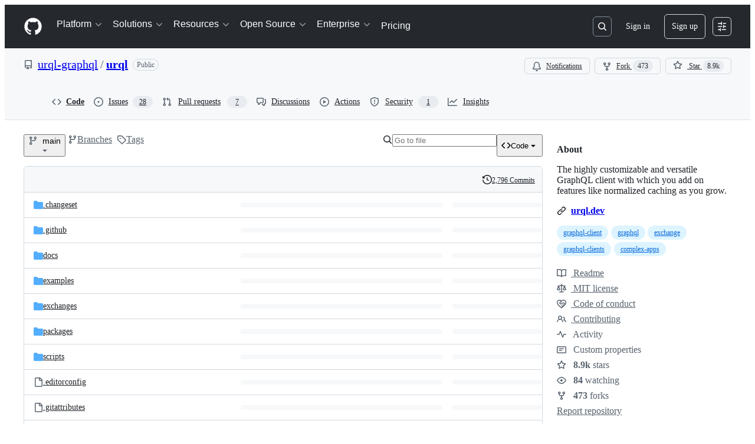

--- FILE ---
content_type: application/javascript
request_url: https://github.githubassets.com/assets/39012-cb79aef89670.js
body_size: 3837
content:
performance.mark("js-parse-end:39012-cb79aef89670.js");
"use strict";(globalThis.webpackChunk_github_ui_github_ui=globalThis.webpackChunk_github_ui_github_ui||[]).push([[39012],{39012:(t,e,i)=>{var l=i(7123),s=i(74848),r=i(16522),n=i(96540),o=i(34164),a=i(38621),u=i(99125);let c=(0,n.createContext)(void 0);function d(t){let e,i,l=(0,r.c)(5),{shouldUseDotcomLinks:n,children:o}=t;l[0]!==n?(e={shouldUseDotcomLinks:n},l[0]=n,l[1]=e):e=l[1];let a=e;return l[2]!==o||l[3]!==a?(i=(0,s.jsx)(c,{value:a,children:o}),l[2]=o,l[3]=a,l[4]=i):i=l[4],i}try{c.displayName||(c.displayName="UrlContext")}catch{}try{d.displayName||(d.displayName="UrlProvider")}catch{}let m="NavLink-module__link__oSrJNoD",p="NavLink-module__title__adAPJNV";function h(t){let e,i,l,d,h,_=(0,r.c)(45),{shouldUseDotcomLinks:f}=function(){let t=(0,n.use)(c);if(void 0===t)throw Error("useUrlContext must be used within a UrlProvider");return t}(),{className:v,context:b,external:g,icon:N,label:y,render:x,subtitle:w,title:k,url:S,withArrow:I}=t;if(!1===(void 0===x||x))return null;let C=f&&S.startsWith("/")?`https://github.com${S}`:S,E=b||"";_[0]!==E||_[1]!==k?(e=(0,u.$C)({action:k,tag:"link",context:E,location:"navbar"}),_[0]=E,_[1]=k,_[2]=e):e=_[2],_[3]!==e?(i={...e},_[3]=e,_[4]=i):i=_[4];let j=i;if(void 0!==g&&g){let t,e,i;return _[5]!==k?(t=(0,s.jsx)("span",{className:p,children:k}),_[5]=k,_[6]=t):t=_[6],_[7]===Symbol.for("react.memo_cache_sentinel")?(e=(0,s.jsx)(a.LinkExternalIcon,{size:16,className:"NavLink-module__externalIcon__fo1FVEg"}),_[7]=e):e=_[7],_[8]!==j||_[9]!==C||_[10]!==t?(i=(0,s.jsxs)("a",{href:C,...j,className:m,target:"_blank",rel:"noreferrer",children:[t,e]}),_[8]=j,_[9]=C,_[10]=t,_[11]=i):i=_[11],i}if(void 0!==I&&I){let t,e,i;return _[12]!==k?(t=(0,s.jsx)("span",{className:p,children:k}),_[12]=k,_[13]=t):t=_[13],_[14]===Symbol.for("react.memo_cache_sentinel")?(e=(0,s.jsx)(a.ChevronRightIcon,{size:16,className:"NavLink-module__arrowIcon__YN8DIiR"}),_[14]=e):e=_[14],_[15]!==j||_[16]!==C||_[17]!==t?(i=(0,s.jsxs)("a",{href:C,...j,className:m,children:[t,e]}),_[15]=j,_[16]=C,_[17]=t,_[18]=i):i=_[18],i}if(w||N||y){let t,e,i,l,r,n;return _[19]!==N?(t=N?(0,s.jsx)(N,{size:24,className:"NavLink-module__icon__Km2csVk"}):null,_[19]=N,_[20]=t):t=_[20],_[21]!==y?(e=y?(0,s.jsx)("sup",{className:"NavLink-module__label__Tuq3Itf",children:y}):null,_[21]=y,_[22]=e):e=_[22],_[23]!==e||_[24]!==k?(i=(0,s.jsxs)("span",{className:p,children:[k,e]}),_[23]=e,_[24]=k,_[25]=i):i=_[25],_[26]!==w?(l=w?(0,s.jsx)("span",{className:"NavLink-module__subtitle__rTluIts",children:w}):null,_[26]=w,_[27]=l):l=_[27],_[28]!==t||_[29]!==i||_[30]!==l?(r=(0,s.jsxs)("div",{className:"NavLink-module__text__AMkNnLf",children:[t,i,l]}),_[28]=t,_[29]=i,_[30]=l,_[31]=r):r=_[31],_[32]!==j||_[33]!==C||_[34]!==r?(n=(0,s.jsx)("a",{href:C,...j,className:m,children:r}),_[32]=j,_[33]=C,_[34]=r,_[35]=n):n=_[35],n}return _[36]!==v?(l=(0,o.$)(m,v),_[36]=v,_[37]=l):l=_[37],_[38]!==k?(d=(0,s.jsx)("span",{className:p,children:k}),_[38]=k,_[39]=d):d=_[39],_[40]!==j||_[41]!==C||_[42]!==l||_[43]!==d?(h=(0,s.jsx)("a",{href:C,...j,className:l,children:d}),_[40]=j,_[41]=C,_[42]=l,_[43]=d,_[44]=h):h=_[44],h}try{h.displayName||(h.displayName="NavLink")}catch{}function _(t){let e,i,l,n,a,u=(0,r.c)(15),{title:c,items:d,render:m,hasSeparator:p,context:_}=t,f=void 0!==p&&p;if(!1===(void 0===m||m))return null;if(u[0]!==f?(e=(0,o.$)("NavGroup-module__group__lq97WQQ",{"NavGroup-module__hasSeparator__Q3EjDs7":f}),u[0]=f,u[1]=e):e=u[1],u[2]!==c?(i=(0,s.jsx)("span",{className:"NavGroup-module__title__ost9jAm",children:c}),u[2]=c,u[3]=i):i=u[3],u[4]!==_||u[5]!==d){let t;u[7]!==_?(t=t=>(0,s.jsx)("li",{children:(0,s.jsx)(h,{...t,context:_})},t.title),u[7]=_,u[8]=t):t=u[8],l=d.map(t),u[4]=_,u[5]=d,u[6]=l}else l=u[6];return u[9]!==l?(n=(0,s.jsx)("ul",{className:"NavGroup-module__list__Ourc1lc",children:l}),u[9]=l,u[10]=n):n=u[10],u[11]!==e||u[12]!==i||u[13]!==n?(a=(0,s.jsxs)("div",{className:e,children:[i,n]}),u[11]=e,u[12]=i,u[13]=n,u[14]=a):a=u[14],a}try{_.displayName||(_.displayName="NavGroup")}catch{}function f(t){let e,i,l,u,c,d,m,p,f,v,b,g,N,y,x,w=(0,r.c)(22),{title:k,groups:S,render:I,trailingLink:C}=t,E=(0,n.useRef)(null),j=(0,n.useRef)(null);if((y=(0,r.c)(8))[0]!==E||y[1]!==j?(b=()=>{let t=E.current,e=j.current;if(!t||!e||window.innerWidth<1012)return;let i=function(t,e){let i=t.getBoundingClientRect(),l=e.getBoundingClientRect(),s=window.innerWidth-16;if(i.left+l.width<=s)return"right";let r=i.left-48,n=r+l.width;if(r>=0&&n<=s)return"offset-left";let o=i.left+i.width/2-l.width/2,a=o+l.width;return o>=0&&a<=s?"center":"left"}(t,e);e.classList.remove("open-left","open-center","open-offset-left"),"offset-left"===i?e.classList.add("open-offset-left"):"center"===i?e.classList.add("open-center"):"left"===i&&e.classList.add("open-left")},y[0]=E,y[1]=j,y[2]=b):b=y[2],x=b,y[3]!==E||y[4]!==j||y[5]!==x?(g=()=>{let t=E.current,e=j.current;if(!t||!e)return;x();let i=new ResizeObserver(x);i.observe(t),i.observe(e);let l=new MutationObserver(()=>{t.classList.contains("open")&&x()});return l.observe(t,{attributes:!0,attributeFilter:["class"]}),()=>{i.disconnect(),l.disconnect()}},N=[E,j,x],y[3]=E,y[4]=j,y[5]=x,y[6]=g,y[7]=N):(g=y[6],N=y[7]),(0,n.useEffect)(g,N),!1===(void 0===I||I))return null;if(w[0]===Symbol.for("react.memo_cache_sentinel")?(e=(0,o.$)("NavDropdown-module__container__KUyZW75","js-details-container js-header-menu-item"),w[0]=e):e=w[0],w[1]===Symbol.for("react.memo_cache_sentinel")?(i=(0,o.$)("NavDropdown-module__button__vgiCKGy","js-details-target"),w[1]=i):i=w[1],w[2]===Symbol.for("react.memo_cache_sentinel")?(l=(0,s.jsx)(a.ChevronRightIcon,{className:(0,o.$)("NavDropdown-module__buttonIcon__yJlVW2F")}),w[2]=l):l=w[2],w[3]!==k?(u=(0,s.jsxs)("button",{type:"button",className:i,"aria-expanded":"false",children:[k,l]}),w[3]=k,w[4]=u):u=w[4],w[5]===Symbol.for("react.memo_cache_sentinel")?(c=(0,o.$)("NavDropdown-module__dropdown__JEKUkh2"),w[5]=c):c=w[5],w[6]!==S||w[7]!==k){let t;w[9]!==k?(t=t=>(0,s.jsx)("li",{children:(0,s.jsx)(_,{...t,context:k})},t.title),w[9]=k,w[10]=t):t=w[10],d=S.map(t),w[6]=S,w[7]=k,w[8]=d}else d=w[8];return w[11]!==d?(m=(0,s.jsx)("ul",{className:"NavDropdown-module__list__eE8C8Eg",children:d}),w[11]=d,w[12]=m):m=w[12],w[13]!==k||w[14]!==C?(p=C?(0,s.jsx)("div",{className:"NavDropdown-module__trailingLinkContainer__THmvvzU",children:(0,s.jsx)(h,{...C,context:k,withArrow:!0})}):null,w[13]=k,w[14]=C,w[15]=p):p=w[15],w[16]!==m||w[17]!==p?(f=(0,s.jsxs)("div",{ref:j,className:c,children:[m,p]}),w[16]=m,w[17]=p,w[18]=f):f=w[18],w[19]!==u||w[20]!==f?(v=(0,s.jsxs)("div",{ref:E,className:e,children:[u,f]}),w[19]=u,w[20]=f,w[21]=v):v=w[21],v}try{f.displayName||(f.displayName="NavDropdown")}catch{}var v=i(14408);let b=[{render:!0,title:(0,v.t)("Platform"),trailingLink:{title:(0,v.t)("View all features"),url:"/features"},groups:[{title:(0,v.t)("AI CODE CREATION"),items:[{title:(0,v.t)("GitHub Copilot"),subtitle:(0,v.t)("Write better code with AI"),url:"/features/copilot",icon:a.CopilotIcon},{title:(0,v.t)("GitHub Spark"),subtitle:(0,v.t)("Build and deploy intelligent apps"),url:"/features/spark",icon:a.SparkleFillIcon},{title:(0,v.t)("GitHub Models"),subtitle:(0,v.t)("Manage and compare prompts"),url:"/features/models",icon:a.AiModelIcon},{title:(0,v.t)("MCP Registry"),subtitle:(0,v.t)("Integrate external tools"),url:"/mcp",icon:a.McpIcon,label:(0,v.t)("New")}]},{title:(0,v.t)("DEVELOPER WORKFLOWS"),items:[{title:(0,v.t)("Actions"),subtitle:(0,v.t)("Automate any workflow"),url:"/features/actions",icon:a.WorkflowIcon},{title:(0,v.t)("Codespaces"),subtitle:(0,v.t)("Instant dev environments"),url:"/features/codespaces",icon:a.CodespacesIcon},{title:(0,v.t)("Issues"),subtitle:(0,v.t)("Plan and track work"),url:"/features/issues",icon:a.IssueOpenedIcon},{title:(0,v.t)("Code Review"),subtitle:(0,v.t)("Manage code changes"),url:"/features/code-review",icon:a.CodeIcon}]},{title:(0,v.t)("APPLICATION SECURITY"),items:[{title:(0,v.t)("GitHub Advanced Security"),subtitle:(0,v.t)("Find and fix vulnerabilities"),url:"/security/advanced-security",icon:a.ShieldCheckIcon},{title:(0,v.t)("Code security"),subtitle:(0,v.t)("Secure your code as you build"),url:"/security/advanced-security/code-security",icon:a.CodeSquareIcon},{title:(0,v.t)("Secret protection"),subtitle:(0,v.t)("Stop leaks before they start"),url:"/security/advanced-security/secret-protection",icon:a.LockIcon}]},{title:(0,v.t)("EXPLORE"),items:[{title:(0,v.t)("Why GitHub"),url:"/why-github"},{title:(0,v.t)("Documentation"),url:"https://docs.github.com",external:!0},{title:(0,v.t)("Blog"),url:"https://github.blog",external:!0},{title:(0,v.t)("Changelog"),url:"https://github.blog/changelog",external:!0},{title:(0,v.t)("Marketplace"),url:"/marketplace"}],hasSeparator:!0}]},{title:(0,v.t)("Solutions"),trailingLink:{title:(0,v.t)("View all solutions"),url:"/solutions"},groups:[{title:(0,v.t)("BY COMPANY SIZE"),items:[{title:(0,v.t)("Enterprises"),url:"/enterprise"},{title:(0,v.t)("Small and medium teams"),url:"/team"},{title:(0,v.t)("Startups"),url:"/enterprise/startups"},{title:(0,v.t)("Nonprofits"),url:"/solutions/industry/nonprofits"}]},{title:(0,v.t)("BY USE CASE"),items:[{title:(0,v.t)("App Modernization"),url:"/solutions/use-case/app-modernization"},{title:(0,v.t)("DevSecOps"),url:"/solutions/use-case/devsecops"},{title:(0,v.t)("DevOps"),url:"/solutions/use-case/devops"},{title:(0,v.t)("CI/CD"),url:"/solutions/use-case/ci-cd"},{title:(0,v.t)("View all use cases"),url:"/solutions/use-case",withArrow:!0}]},{title:(0,v.t)("BY INDUSTRY"),items:[{title:(0,v.t)("Healthcare"),url:"/solutions/industry/healthcare"},{title:(0,v.t)("Financial services"),url:"/solutions/industry/financial-services"},{title:(0,v.t)("Manufacturing"),url:"/solutions/industry/manufacturing"},{title:(0,v.t)("Government"),url:"/solutions/industry/government"},{title:(0,v.t)("View all industries"),url:"/solutions/industry",withArrow:!0}]}]},{title:(0,v.t)("Resources"),groups:[{title:(0,v.t)("EXPLORE BY TOPIC"),items:[{title:(0,v.t)("AI"),url:"/resources/articles?topic=ai"},{title:(0,v.t)("Software Development"),url:"/resources/articles?topic=software-development"},{title:(0,v.t)("DevOps"),url:"/resources/articles?topic=devops"},{title:(0,v.t)("Security"),url:"/resources/articles?topic=security"},{title:(0,v.t)("View all topics"),url:"/resources/articles",withArrow:!0}]},{title:(0,v.t)("EXPLORE BY TYPE"),items:[{title:(0,v.t)("Customer stories"),url:"/customer-stories"},{title:(0,v.t)("Events & webinars"),url:"/resources/events"},{title:(0,v.t)("Ebooks & reports"),url:"/resources/whitepapers"},{title:(0,v.t)("Business insights"),url:"/solutions/executive-insights"},{title:(0,v.t)("GitHub Skills"),url:"https://skills.github.com",external:!0}]},{title:(0,v.t)("SUPPORT & SERVICES"),items:[{title:(0,v.t)("Documentation"),url:"https://docs.github.com",external:!0},{title:(0,v.t)("Customer support"),url:"https://support.github.com",external:!0},{title:(0,v.t)("Community forum"),url:"https://github.com/orgs/community/discussions"},{title:(0,v.t)("Trust center"),url:"/trust-center"},{title:(0,v.t)("Partners"),url:"/partners"}]}]},{title:(0,v.t)("Open Source"),groups:[{title:(0,v.t)("COMMUNITY"),items:[{title:(0,v.t)("GitHub Sponsors"),subtitle:(0,v.t)("Fund open source developers"),url:"/sponsors",icon:a.SponsorTiersIcon}]},{title:(0,v.t)("PROGRAMS"),items:[{title:(0,v.t)("Security Lab"),url:"https://securitylab.github.com",external:!0},{title:(0,v.t)("Maintainer Community"),url:"https://maintainers.github.com",external:!0},{title:(0,v.t)("Accelerator"),url:"/accelerator"},{title:(0,v.t)("Archive Program"),url:"https://archiveprogram.github.com",external:!0}]},{title:(0,v.t)("REPOSITORIES"),items:[{title:(0,v.t)("Topics"),url:"/topics"},{title:(0,v.t)("Trending"),url:"/trending"},{title:(0,v.t)("Collections"),url:"/collections"}]}]},{title:(0,v.t)("Enterprise"),groups:[{title:(0,v.t)("ENTERPRISE SOLUTIONS"),items:[{title:(0,v.t)("Enterprise platform"),subtitle:(0,v.t)("AI-powered developer platform"),url:"/enterprise",icon:a.StackIcon}]},{title:(0,v.t)("AVAILABLE ADD-ONS"),items:[{title:(0,v.t)("GitHub Advanced Security"),subtitle:(0,v.t)("Enterprise-grade security features"),url:"/security/advanced-security",icon:a.ShieldCheckIcon},{title:(0,v.t)("Copilot for Business"),subtitle:(0,v.t)("Enterprise-grade AI features"),url:"/features/copilot/copilot-business",icon:a.CopilotIcon},{title:(0,v.t)("Premium Support"),subtitle:(0,v.t)("Enterprise-grade 24/7 support"),url:"/premium-support",icon:a.CommentDiscussionIcon}]}]},{title:(0,v.t)("Pricing"),url:"/pricing"}];function g(t){let e,i,l=(0,r.c)(3),{should_use_dotcom_links:n}=t,o=void 0!==n&&n;return l[0]===Symbol.for("react.memo_cache_sentinel")?(e=(0,s.jsx)("nav",{className:"MarketingNavigation-module__nav__NPauXyD","aria-label":"Global",children:(0,s.jsx)("ul",{className:"MarketingNavigation-module__list__nrluPkJ",children:b.map(N)})}),l[0]=e):e=l[0],l[1]!==o?(i=(0,s.jsx)(d,{shouldUseDotcomLinks:o,children:e}),l[1]=o,l[2]=i):i=l[2],i}function N(t){return(0,s.jsx)("li",{children:"groups"in t?(0,s.jsx)(f,{...t}):(0,s.jsx)(h,{...t,context:t.title,className:"MarketingNavigation-module__navLink__YMEM0th"})},t.title)}try{g.displayName||(g.displayName="MarketingNavigation")}catch{}(0,l.k)("marketing-navigation",{Component:g})}}]);
//# sourceMappingURL=39012-08e05bb850e7.js.map

--- FILE ---
content_type: image/svg+xml;charset=utf-8
request_url: https://camo.githubusercontent.com/c3a8352f7ae49ef19205f93cb1cdd6f7db75df887ccfc079b50117c6d4e858ba/68747470733a2f2f62616467656e2e6e65742f6e706d2f64772f407572716c2f636f72653f636f6c6f723d626c7565
body_size: 777
content:
<svg width="139.5" height="20" viewBox="0 0 1395 200" xmlns="http://www.w3.org/2000/svg" role="img" aria-label="downloads: 3.8M/week">
  <title>downloads: 3.8M/week</title>
  <linearGradient id="TJyRk" x2="0" y2="100%">
    <stop offset="0" stop-opacity=".1" stop-color="#EEE"/>
    <stop offset="1" stop-opacity=".1"/>
  </linearGradient>
  <mask id="vDKHF"><rect width="1395" height="200" rx="30" fill="#FFF"/></mask>
  <g mask="url(#vDKHF)">
    <rect width="685" height="200" fill="#555"/>
    <rect width="710" height="200" fill="#08C" x="685"/>
    <rect width="1395" height="200" fill="url(#TJyRk)"/>
  </g>
  <g aria-hidden="true" fill="#fff" text-anchor="start" font-family="Verdana,DejaVu Sans,sans-serif" font-size="110">
    <text x="60" y="148" textLength="585" fill="#000" opacity="0.25">downloads</text>
    <text x="50" y="138" textLength="585">downloads</text>
    <text x="740" y="148" textLength="610" fill="#000" opacity="0.25">3.8M/week</text>
    <text x="730" y="138" textLength="610">3.8M/week</text>
  </g>
  
</svg>

--- FILE ---
content_type: application/javascript
request_url: https://github.githubassets.com/assets/73287-d104e77c1e33.js
body_size: 4009
content:
performance.mark("js-parse-end:73287-d104e77c1e33.js");
"use strict";(globalThis.webpackChunk_github_ui_github_ui=globalThis.webpackChunk_github_ui_github_ui||[]).push([[73287],{8964:(e,t,n)=>{n.d(t,{_:()=>r});var i=n(29304);function r(e,t){var n=(0,i._)(e,t,"update");if(n.set){if(!n.get)throw TypeError("attempted to read set only private field");return"__destrWrapper"in n||(n.__destrWrapper={set value(v){n.set.call(e,v)},get value(){return n.get.call(e)}}),n.__destrWrapper}if(!n.writable)throw TypeError("attempted to set read only private field");return n}},18679:(e,t,n)=>{n.d(t,{s:()=>AnalyticsClient});let i=["utm_source","utm_medium","utm_campaign","utm_term","utm_content","scid"];var r=n(36301);let AnalyticsClient=class AnalyticsClient{constructor(e){this.options=e}get collectorUrl(){return this.options.collectorUrl}get clientId(){return this.options.clientId?this.options.clientId:(0,r.y)()}createEvent(e){return{page:location.href,title:document.title,context:{...this.options.baseContext,...function(){let e={};try{for(let[t,n]of new URLSearchParams(window.location.search)){let r=t.toLowerCase();i.includes(r)&&(e[r]=n)}return e}catch(e){return{}}}(),...e}}}sendPageView(e){let t=this.createEvent(e);this.send({page_views:[t]})}sendEvent(e,t){let n={...this.createEvent(t),type:e};this.send({events:[n]})}send({page_views:e,events:t}){let n=JSON.stringify({client_id:this.clientId,page_views:e,events:t,request_context:{referrer:function(){let e;try{e=window.top.document.referrer}catch(t){if(window.parent)try{e=window.parent.document.referrer}catch(e){}}return""===e&&(e=document.referrer),e}(),user_agent:navigator.userAgent,screen_resolution:function(){try{return`${screen.width}x${screen.height}`}catch(e){return"unknown"}}(),browser_resolution:function(){let e=0,t=0;try{return"number"==typeof window.innerWidth?(t=window.innerWidth,e=window.innerHeight):null!=document.documentElement&&null!=document.documentElement.clientWidth?(t=document.documentElement.clientWidth,e=document.documentElement.clientHeight):null!=document.body&&null!=document.body.clientWidth&&(t=document.body.clientWidth,e=document.body.clientHeight),`${t}x${e}`}catch(e){return"unknown"}}(),browser_languages:navigator.languages?navigator.languages.join(","):navigator.language||"",pixel_ratio:window.devicePixelRatio,timestamp:Date.now(),tz_seconds:-60*new Date().getTimezoneOffset()}});try{if(navigator.sendBeacon)return void navigator.sendBeacon(this.collectorUrl,n)}catch{}fetch(this.collectorUrl,{method:"POST",cache:"no-cache",headers:{"Content-Type":"application/json"},body:n,keepalive:!1})}}},31143:(e,t,n)=>{n.d(t,{qy:()=>S,XX:()=>b,_3:()=>x});let i=new Map;function r(e){if(i.has(e))return i.get(e);let t=e.length,n=0,r=0,s=0,a=[];for(let i=0;i<t;i+=1){let t=e[i],o=e[i+1],l=e[i-1];"{"===t&&"{"===o&&"\\"!==l?(1===(s+=1)&&(r=i),i+=1):"}"===t&&"}"===o&&"\\"!==l&&s&&0==(s-=1)&&(r>n&&(a.push(Object.freeze({type:"string",start:n,end:r,value:e.slice(n,r)})),n=r),a.push(Object.freeze({type:"part",start:r,end:i+2,value:e.slice(n+2,i).trim()})),i+=1,n=i+1)}return n<t&&a.push(Object.freeze({type:"string",start:n,end:t,value:e.slice(n,t)})),i.set(e,Object.freeze(a)),i.get(e)}let s=new WeakMap,a=new WeakMap;let AttributeTemplatePart=class AttributeTemplatePart{constructor(e,t){this.expression=t,s.set(this,e),e.updateParent("")}get attributeName(){return s.get(this).attr.name}get attributeNamespace(){return s.get(this).attr.namespaceURI}get value(){return a.get(this)}set value(e){a.set(this,e||""),s.get(this).updateParent(e)}get element(){return s.get(this).element}get booleanValue(){return s.get(this).booleanValue}set booleanValue(e){s.get(this).booleanValue=e}};let AttributeValueSetter=class AttributeValueSetter{constructor(e,t){this.element=e,this.attr=t,this.partList=[]}get booleanValue(){return this.element.hasAttributeNS(this.attr.namespaceURI,this.attr.name)}set booleanValue(e){if(1!==this.partList.length)throw new DOMException("Operation not supported","NotSupportedError");this.partList[0].value=e?"":null}append(e){this.partList.push(e)}updateParent(e){if(1===this.partList.length&&null===e)this.element.removeAttributeNS(this.attr.namespaceURI,this.attr.name);else{let e=this.partList.map(e=>"string"==typeof e?e:e.value).join("");this.element.setAttributeNS(this.attr.namespaceURI,this.attr.name,e)}}};let o=new WeakMap;let NodeTemplatePart=class NodeTemplatePart{constructor(e,t){this.expression=t,o.set(this,[e]),e.textContent=""}get value(){return o.get(this).map(e=>e.textContent).join("")}set value(e){this.replace(e)}get previousSibling(){return o.get(this)[0].previousSibling}get nextSibling(){return o.get(this)[o.get(this).length-1].nextSibling}replace(...e){let t=e.map(e=>"string"==typeof e?new Text(e):e);for(let e of(t.length||t.push(new Text("")),o.get(this)[0].before(...t),o.get(this)))e.remove();o.set(this,t)}};function l(e){return{processCallback(t,n,i){var r;if("object"==typeof i&&i){for(let t of n)if(t.expression in i){let n=null!=(r=i[t.expression])?r:"";e(t,n)}}}}}function u(e,t){e.value=String(t)}function c(e,t){return"boolean"==typeof t&&e instanceof AttributeTemplatePart&&"boolean"==typeof e.element[e.attributeName]&&(e.booleanValue=t,!0)}let p=l(u);l((e,t)=>{c(e,t)||u(e,t)});let h=new WeakMap,d=new WeakMap;let TemplateInstance=class TemplateInstance extends DocumentFragment{constructor(e,t,n=p){var i,s;super(),Object.getPrototypeOf(this)!==TemplateInstance.prototype&&Object.setPrototypeOf(this,TemplateInstance.prototype),this.appendChild(e.content.cloneNode(!0)),d.set(this,Array.from(function*(e){let t,n=e.ownerDocument.createTreeWalker(e,NodeFilter.SHOW_TEXT|NodeFilter.SHOW_ELEMENT,null,!1);for(;t=n.nextNode();)if(t instanceof Element&&t.hasAttributes())for(let e=0;e<t.attributes.length;e+=1){let n=t.attributes.item(e);if(n&&n.value.includes("{{")){let e=new AttributeValueSetter(t,n);for(let t of r(n.value))if("string"===t.type)e.append(t.value);else{let n=new AttributeTemplatePart(e,t.value);e.append(n),yield n}}}else if(t instanceof Text&&t.textContent&&t.textContent.includes("{{")){let e=r(t.textContent);for(let n=0;n<e.length;n+=1){let i=e[n];i.end<t.textContent.length&&t.splitText(i.end),"part"===i.type&&(yield new NodeTemplatePart(t,i.value));break}}}(this))),h.set(this,n),null==(s=(i=h.get(this)).createCallback)||s.call(i,this,d.get(this),t),h.get(this).processCallback(this,d.get(this),t)}update(e){h.get(this).processCallback(this,d.get(this),e)}};let m=new WeakMap,f=new WeakMap,g=new WeakMap;let TemplateResult=class TemplateResult{constructor(e,t,n){this.strings=e,this.values=t,this.processor=n}static setCSPTrustedTypesPolicy(e){TemplateResult.cspTrustedTypesPolicy=e}get template(){var e,t;if(m.has(this.strings))return m.get(this.strings);{let n=document.createElement("template"),i=this.strings.length-1,r=this.strings.reduce((e,t,n)=>e+t+(n<i?`{{ ${n} }}`:""),"");return n.innerHTML=null!=(t=null==(e=TemplateResult.cspTrustedTypesPolicy)?void 0:e.createHTML(r))?t:r,m.set(this.strings,n),n}}renderInto(e){let t=this.template;if(f.get(e)!==t){f.set(e,t);let n=new TemplateInstance(t,this.values,this.processor);g.set(e,n),e instanceof NodeTemplatePart?e.replace(...n.children):e.appendChild(n);return}g.get(e).update(this.values)}};function b(e,t){e.renderInto(t)}TemplateResult.cspTrustedTypesPolicy=null;let y=new WeakSet;function w(e){return(...t)=>{let n=e(...t);return y.add(n),n}}let E=new WeakMap;let EventHandler=class EventHandler{constructor(e,t){this.element=e,this.type=t,this.element.addEventListener(this.type,this),E.get(this.element).set(this.type,this)}set(e){"function"==typeof e?this.handleEvent=e.bind(this.element):"object"==typeof e&&"function"==typeof e.handleEvent?this.handleEvent=e.handleEvent.bind(e):(this.element.removeEventListener(this.type,this),E.get(this.element).delete(this.type))}static for(e){E.has(e.element)||E.set(e.element,new Map);let t=e.attributeName.slice(2),n=E.get(e.element);return n.has(t)?n.get(t):new EventHandler(e.element,t)}};function T(e,t){y.has(t)&&(t(e),1)||c(e,t)||e instanceof AttributeTemplatePart&&e.attributeName.startsWith("on")&&(EventHandler.for(e).set(t),e.element.removeAttributeNS(e.attributeNamespace,e.attributeName),1)||t instanceof TemplateResult&&e instanceof NodeTemplatePart&&(t.renderInto(e),1)||t instanceof DocumentFragment&&e instanceof NodeTemplatePart&&(t.childNodes.length&&e.replace(...t.childNodes),1)||function(e,t){if(!("object"==typeof t&&Symbol.iterator in t))return!1;if(!(e instanceof NodeTemplatePart))return e.value=Array.from(t).join(" "),!0;{let n=[];for(let e of t)if(e instanceof TemplateResult){let t=document.createDocumentFragment();e.renderInto(t),n.push(...t.childNodes)}else e instanceof DocumentFragment?n.push(...e.childNodes):n.push(String(e));return n.length&&e.replace(...n),!0}}(e,t)||u(e,t)}let A=l(T);function S(e,...t){return new TemplateResult(e,t,A)}let k=new WeakMap;w((...e)=>t=>{k.has(t)||k.set(t,{i:e.length});let n=k.get(t);for(let i=0;i<e.length;i+=1)e[i]instanceof Promise?Promise.resolve(e[i]).then(e=>{i<n.i&&(n.i=i,T(t,e))}):i<=n.i&&(n.i=i,T(t,e[i]))});let x=w(e=>t=>{var n,i;if(!(t instanceof NodeTemplatePart))return;let r=document.createElement("template");r.innerHTML=null!=(i=null==(n=TemplateResult.cspTrustedTypesPolicy)?void 0:n.createHTML(e))?i:e;let s=document.importNode(r.content,!0);t.replace(...s.childNodes)})},35908:(e,t,n)=>{n.d(t,{A:()=>Combobox});let Combobox=class Combobox{constructor(e,t,{tabInsertsSuggestions:n,firstOptionSelectionMode:i,scrollIntoViewOptions:s}={}){this.input=e,this.list=t,this.tabInsertsSuggestions=null==n||n,this.firstOptionSelectionMode=null!=i?i:"none",this.scrollIntoViewOptions=null!=s?s:{block:"nearest",inline:"nearest"},this.isComposing=!1,t.id||(t.id=`combobox-${Math.random().toString().slice(2,6)}`),this.ctrlBindings=!!navigator.userAgent.match(/Macintosh/),this.keyboardEventHandler=e=>(function(e,t){if(!e.shiftKey&&!e.metaKey&&!e.altKey&&(t.ctrlBindings||!e.ctrlKey)&&!t.isComposing)switch(e.key){case"Enter":r(t.input,t.list)&&e.preventDefault();break;case"Tab":t.tabInsertsSuggestions&&r(t.input,t.list)&&e.preventDefault();break;case"Escape":t.clearSelection();break;case"ArrowDown":t.navigate(1),e.preventDefault();break;case"ArrowUp":t.navigate(-1),e.preventDefault();break;case"n":t.ctrlBindings&&e.ctrlKey&&(t.navigate(1),e.preventDefault());break;case"p":t.ctrlBindings&&e.ctrlKey&&(t.navigate(-1),e.preventDefault());break;default:if(e.ctrlKey)break;t.resetSelection()}})(e,this),this.compositionEventHandler=e=>{var t,n;return t=e,n=this,void(n.isComposing="compositionstart"===t.type,document.getElementById(n.input.getAttribute("aria-controls")||"")&&n.clearSelection())},this.inputHandler=this.clearSelection.bind(this),e.setAttribute("role","combobox"),e.setAttribute("aria-controls",t.id),e.setAttribute("aria-expanded","false"),e.setAttribute("aria-autocomplete","list"),e.setAttribute("aria-haspopup","listbox")}destroy(){this.clearSelection(),this.stop(),this.input.removeAttribute("role"),this.input.removeAttribute("aria-controls"),this.input.removeAttribute("aria-expanded"),this.input.removeAttribute("aria-autocomplete"),this.input.removeAttribute("aria-haspopup")}start(){this.input.setAttribute("aria-expanded","true"),this.input.addEventListener("compositionstart",this.compositionEventHandler),this.input.addEventListener("compositionend",this.compositionEventHandler),this.input.addEventListener("input",this.inputHandler),this.input.addEventListener("keydown",this.keyboardEventHandler),this.list.addEventListener("click",i),this.resetSelection()}stop(){this.clearSelection(),this.input.setAttribute("aria-expanded","false"),this.input.removeEventListener("compositionstart",this.compositionEventHandler),this.input.removeEventListener("compositionend",this.compositionEventHandler),this.input.removeEventListener("input",this.inputHandler),this.input.removeEventListener("keydown",this.keyboardEventHandler),this.list.removeEventListener("click",i)}indicateDefaultOption(){var e;"active"===this.firstOptionSelectionMode?null==(e=Array.from(this.list.querySelectorAll('[role="option"]:not([aria-disabled="true"])')).filter(s)[0])||e.setAttribute("data-combobox-option-default","true"):"selected"===this.firstOptionSelectionMode&&this.navigate(1)}navigate(e=1){let t=Array.from(this.list.querySelectorAll('[aria-selected="true"]')).filter(s)[0],n=Array.from(this.list.querySelectorAll('[role="option"]')).filter(s),i=n.indexOf(t);if(i===n.length-1&&1===e||0===i&&-1===e){this.clearSelection(),this.input.focus();return}let r=1===e?0:n.length-1;if(t&&i>=0){let t=i+e;t>=0&&t<n.length&&(r=t)}let a=n[r];if(a)for(let e of n)e.removeAttribute("data-combobox-option-default"),a===e?(this.input.setAttribute("aria-activedescendant",a.id),a.setAttribute("aria-selected","true"),a.dispatchEvent(new Event("combobox-select",{bubbles:!0})),a.scrollIntoView(this.scrollIntoViewOptions)):e.removeAttribute("aria-selected")}clearSelection(){for(let e of(this.input.removeAttribute("aria-activedescendant"),this.list.querySelectorAll('[aria-selected="true"], [data-combobox-option-default="true"]')))e.removeAttribute("aria-selected"),e.removeAttribute("data-combobox-option-default")}resetSelection(){this.clearSelection(),this.indicateDefaultOption()}};function i(e){var t,n;if(!(e.target instanceof Element))return;let i=e.target.closest('[role="option"]');i&&"true"!==i.getAttribute("aria-disabled")&&(t=i,n={event:e},t.dispatchEvent(new CustomEvent("combobox-commit",{bubbles:!0,detail:n})))}function r(e,t){let n=t.querySelector('[aria-selected="true"], [data-combobox-option-default="true"]');return!!n&&("true"===n.getAttribute("aria-disabled")||(n.click(),!0))}function s(e){return!e.hidden&&!(e instanceof HTMLInputElement&&"hidden"===e.type)&&(e.offsetWidth>0||e.offsetHeight>0)}},70837:(e,t,n)=>{n.d(t,{O:()=>i});function i(e="ha"){let t,n={};for(let i of Array.from(document.head.querySelectorAll(`meta[name^="${e}-"]`))){let{name:r,content:s}=i,a=r.replace(`${e}-`,"").replace(/-/g,"_");"url"===a?t=s:n[a]=s}if(!t)throw Error(`AnalyticsClient ${e}-url meta tag not found`);return{collectorUrl:t,...Object.keys(n).length>0?{baseContext:n}:{}}}}}]);
//# sourceMappingURL=73287-12a53bc87d04.js.map

--- FILE ---
content_type: image/svg+xml;charset=utf-8
request_url: https://camo.githubusercontent.com/a4f055c8f6f1e597b65fda8bf74d03dc6688bc2029ac43a095d3839673e874ad/68747470733a2f2f696d672e736869656c64732e696f2f646973636f72642f313038323337383839323532333836343037343f636f6c6f723d373338394438266c6162656c266c6f676f3d646973636f7264266c6f676f436f6c6f723d666666666666
body_size: 2158
content:
<svg xmlns="http://www.w3.org/2000/svg" width="79" height="20" role="img" aria-label="51 online"><title>51 online</title><linearGradient id="s" x2="0" y2="100%"><stop offset="0" stop-color="#bbb" stop-opacity=".1"/><stop offset="1" stop-opacity=".1"/></linearGradient><clipPath id="r"><rect width="79" height="20" rx="3" fill="#fff"/></clipPath><g clip-path="url(#r)"><rect width="0" height="20" fill="#555"/><rect x="0" width="79" height="20" fill="#7389d8"/><rect width="79" height="20" fill="url(#s)"/></g><g fill="#fff" text-anchor="middle" font-family="Verdana,Geneva,DejaVu Sans,sans-serif" text-rendering="geometricPrecision" font-size="110"><image x="5" y="3" width="14" height="14" href="[data-uri]"/><text aria-hidden="true" x="485" y="150" fill="#010101" fill-opacity=".3" transform="scale(.1)" textLength="510">51 online</text><text x="485" y="140" transform="scale(.1)" fill="#fff" textLength="510">51 online</text></g></svg>